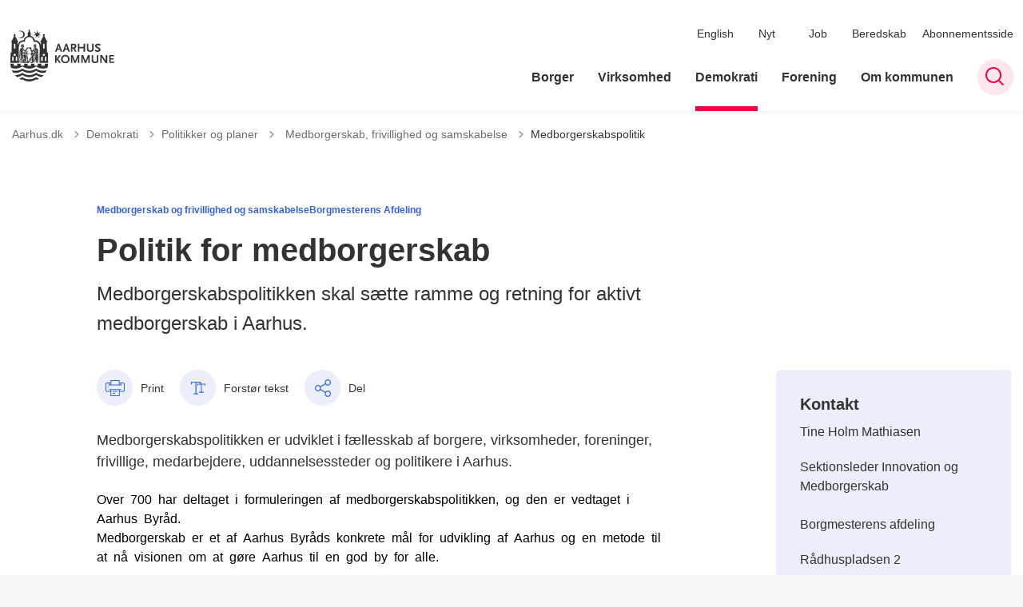

--- FILE ---
content_type: text/html; charset=utf-8
request_url: https://aarhus.dk/medborgerskab
body_size: 13921
content:
<!DOCTYPE html>

    <meta property="publicIp" content="3.15.210.186">

<html lang="da" style="">

<head prefix="og: http://ogp.me/ns#">

    <link rel="stylesheet" media="all" type="text/css" href="/assets/css/icons.css" />
    <link rel="stylesheet" href="/css/bundle.css?v=m40DlRCCunHivMtNOT6nFvEJJgI" />
    <link rel="stylesheet" type="text/css" media="print" href="/assets/css/print.css" />
    

    <script crossorigin="anonymous" src="https://cdnjs.cloudflare.com/ajax/libs/jquery/3.7.1/jquery.min.js"></script>
    <script src="https://cdnjs.cloudflare.com/ajax/libs/1000hz-bootstrap-validator/0.11.9/validator.min.js"></script>
    <script src="https://cdnjs.cloudflare.com/ajax/libs/twitter-bootstrap/4.3.1/js/bootstrap.bundle.min.js"></script>
    <script src="https://ajax.aspnetcdn.com/ajax/jquery.validate/1.16.0/jquery.validate.min.js"></script>
    <script src="https://ajax.aspnetcdn.com/ajax/mvc/5.2.3/jquery.validate.unobtrusive.min.js"></script>
    <script src="https://cdnjs.cloudflare.com/ajax/libs/js-cookie/2.2.1/js.cookie.min.js"></script>
    <script src="/Scripts/picturefill.min.js"></script>
    <script src="/Scripts/lazysizes.min.js"></script>
    <script src="/Scripts/ls.unveilhooks.min.js"></script>
    <script defer src="/scripts/cludo-voice-search.js"></script>
    <script defer src="/js/bundle.js?v=D43i7ag6iDnxkoOu2e-X7rfVFAE"></script>
    <script src="https://dreambroker.com/channel/embed/webc/dreambroker-studio-video-player.js"></script>

                    <!-- Cookieinformation -->
<script id="CookieConsent" src="https://policy.app.cookieinformation.com/uc.js" data-culture="DA" type="text/javascript"></script>                    <!-- Cookieinformation -->
                    <!-- Google domain verifikation -->
<meta name="google-site-verification" content="zVD8NnDdZjAeHOnb06JgTl1G_SK93bvcAjmAAZIDi5s" />                    <!-- Google domain verifikation -->
                    <!-- Cabana style fix - Slettes efter deploy ultimo april -->
<style>
.hero__search-bar {
z-index: unset;
}
</style>                    <!-- Cabana style fix - Slettes efter deploy ultimo april -->
                    <!-- Redirect d&#xF8;dt link -->
<script>
//Manuelt redirect grundet et dødt kampagnelink i HeyLoyalty fra 14-05-25. Kan slettes senere.
  if (window.location.href.includes("https://aarhus.dk/demokratiprisen?utm_campaign=Aarhus+Kommune+indstifter+demokratipris")) {
    window.location.replace("https://aarhus.dk/demokratiprisen");
  }
</script>                    <!-- Redirect d&#xF8;dt link -->
                    <!-- Footer link styling -->
<style>
  .footer__container p a:not(.list__link):not(.btn),
  .footer__container li a:not(.list__link):not(.btn) {
    text-decoration: underline !important;
  }
</style>
                    <!-- Footer link styling -->

    <!--Open Graph Metas-->
    <meta http-equiv="Content-Type" content="text/html; charset=utf-8">
    <title>Politik for medborgerskab </title>
        <link rel="alternate" hreflang="da" href="https://aarhus.dk/demokrati/politikker-og-planer/medborgerskab-frivillighed-og-samskabelse/medborgerskabspolitik">
    <meta name="description" content="Medborgerskabspolitikken skal s&#xE6;tte ramme og retning for aktivt medborgerskab i Aarhus.">
    <meta property="og:title" content="Politik for medborgerskab" />
    <meta name="twitter:title" content="Politik for medborgerskab" />
    <meta property="og:description" content="Medborgerskabspolitikken skal s&#xE6;tte ramme og retning for aktivt medborgerskab i Aarhus." />
    <meta name="twitter:description" content="Medborgerskabspolitikken skal s&#xE6;tte ramme og retning for aktivt medborgerskab i Aarhus." />
    <meta name="robots" content="index,follow">

    <meta property="og:url" content="https://aarhus.dk/demokrati/politikker-og-planer/medborgerskab-frivillighed-og-samskabelse/medborgerskabspolitik" />
    <meta property="og:type" content="website" />
    <meta name="pageId" content="205702" />
    <meta name="page_date" content="2021-10-29T09:45:03Z" />
    <meta name="page_breadcrumb" content="Aarhus.dk|Demokrati|Politikker og planer|Medborgerskab, frivillighed og samskabelse" />

    <meta property="og:updated_time" content="2025-10-28T14.37.30Z" />
    <meta property="og:pageDate" content="2021-10-29T09.45.03Z" />




    <meta property="og:site_name" content="">
    <meta property="og:locale" content="da">
    <meta name="google-site-verification" content="">
    <meta name="viewport" content="initial-scale=1.0, maximum-scale=5.0, minimum-scale=1.0, width=device-width" />


        <link type="image/svg" rel="icon" 48x48" href="/media/ni4irwki/logo.svg?rmode=pad&amp;width=48&amp;height=48&amp;format=noformat&amp;v=1dae277bc1688f0 sizes=" />
        <link type="image/svg" rel="apple-touch-icon" sizes="57x57" href="/media/ni4irwki/logo.svg?rmode=pad&amp;width=57&amp;height=57&amp;format=noformat&amp;v=1dae277bc1688f0" />
        <link type="image/svg" rel="apple-touch-icon" sizes="60x60" href="/media/ni4irwki/logo.svg?rmode=pad&amp;width=60&amp;height=60&amp;format=noformat&amp;v=1dae277bc1688f0" />
        <link type="image/svg" rel="apple-touch-icon" sizes="72x72" href="/media/ni4irwki/logo.svg?rmode=pad&amp;width=72&amp;height=72&amp;format=noformat&amp;v=1dae277bc1688f0" />
        <link type="image/svg" rel="apple-touch-icon" sizes="76x76" href="/media/ni4irwki/logo.svg?rmode=pad&amp;width=76&amp;height=76&amp;format=noformat&amp;v=1dae277bc1688f0" />
        <link type="image/svg" rel="apple-touch-icon" sizes="114x114" href="/media/ni4irwki/logo.svg?rmode=pad&amp;width=114&amp;height=114&amp;format=noformat&amp;v=1dae277bc1688f0" />
        <link type="image/svg" rel="apple-touch-icon" sizes="144x144" href="/media/ni4irwki/logo.svg?rmode=pad&amp;width=144&amp;height=144&amp;format=noformat&amp;v=1dae277bc1688f0" />
        <link type="image/svg" rel="apple-touch-icon" sizes="180x180" href="/media/ni4irwki/logo.svg?rmode=pad&amp;width=180&amp;height=180&amp;format=noformat&amp;v=1dae277bc1688f0" />
        <link rel="icon" type="image/svg" sizes="16x16" href="/media/ni4irwki/logo.svg?rmode=pad&amp;width=16&amp;height=16&amp;format=noformat&amp;v=1dae277bc1688f0" />
        <link rel="icon" type="image/svg" sizes="32x32" href="/media/ni4irwki/logo.svg?rmode=pad&amp;width=32&amp;height=32&amp;format=noformat&amp;v=1dae277bc1688f0" />
        <link rel="icon" type="image/svg" sizes="96x96" href="/media/ni4irwki/logo.svg?rmode=pad&amp;width=96&amp;height=96&amp;format=noformat&amp;v=1dae277bc1688f0" />
        <link rel="icon" type="image/svg" 120x120" href="/media/ni4irwki/logo.svg?rmode=pad&amp;width=120&amp;height=120&amp;format=noformat&amp;v=1dae277bc1688f0 sizes=" />

    <meta name="msapplication-TileColor" content="#ffffff">
    <meta name="msapplication-TileImage" content="~/icons/ms-icon-144x144.png">
    <meta name="theme-color" content="#ffffff">



        <meta name="keywords" content="Medborgerskab og frivillighed og samskabelse, Borgmesterens Afdeling">

    <!-- Cludo tag -->
                <meta name="cludo:categoryname" content="Medborgerskab og frivillighed og samskabelse|Borgmesterens Afdeling" />



    <!-- Twitter -->
    <meta name="twitter:card" content="summary" />
    <!-- Twitter - Article -->

    
    <style>
        :root {
            --color-primary: #3661d8;
            --color-primary-text: #fff;
            --color-secondary: #e60041;
            --color-secondary-text: #fff;
            --color-header: #333;
            --color-header-text: #fff;
            
            
            
            
            
            
            
            --color-icons: #ee0043;
            --color-arrows: #ee0043;
            --color-btn-primary: #3661d8;
            --color-btn-primary-text: #fff;
            
            
            --color-primary-decorative: #ebeffb;
            --color-primary-decorative-text: #333;
            --color-secondary-decorative: #fef4c1;
            --color-secondary-decorative-text: #333;
            --color-footer: #333;
            --color-footer-text: #fff;
            
            
            
            
            --color-link: #3661d8;
            --color-tag: #3661d8;
            --color-overlay-cover: #00000099;
            --color-overlay-start: #000000E5;
            --color-overlay-end: #00000000;
            --color-overlay-text: #fff;
            --color-overlay-button: #fff;
            --color-overlay-button-text: #000;
            
            
            --color-article-element--0: #3661d8;
            --color-article-element-title--0: #fff;
            --color-article-element--1: #2b3ba2;
            --color-article-element-title--1: #fff;
            --color-article-element--2: #ebeffb;
            --color-article-element-title--2: #333;
            --color-article-element--3: #fef4c1;
            --color-article-element-title--3: #333;
            --color-article-element--4: #ff5f31;
            --color-article-element-title--4: #000;
            --color-article-element--5: #e60041;
            --color-article-element-title--5: #fff;
            --color-btn-bg--primary: #fff;
            --color-btn-bg--primary-text: #000;
            
            --color-btn-bg--secondary: #fff;
            --color-btn-bg--secondary-text: #000;
            --color-btn-bg--secondary-border-color: #fff;
            --color-btn-bg--grey-light: #3661d8;
            --color-btn-bg--grey-light-text: #fff;
            --color-btn-bg--header-border-color:#ff0a50;
            
            --color-bg-white-component-border:#e8e8e8;
            --color-border-top--article-components-bg:#e60041;
            --color-border-top--article-components-text:#fff;
        }
    </style>

    <style>
            :root {
            
            
            --header-brand-height-lg: 65px;
            --header-brand-height-md: 56px;


                --sleeve-component-border-radius: 5px;
                --sleeve-search-bar-small-border-radius: 5px;
                --sleeve-button-border-radius: 2px;

                
                
                


                
                
                
                
                
                
                

            }
    </style>
</head>

<body class="cta-icon-arrow-long-thin list-icon-arrow-short link--underline-fat-lr   "  data-pageid="205702" data-print-logo="false">


    


                <!-- Person kort billede besk&#xE6;ring -->
<style type="text/css">
.card__person .card__person__image img:not([class*=aspect-ratios--]) {
    height: 330px;
}
</style>                <!-- Person kort billede besk&#xE6;ring -->
    

<header class="header__megamenu-extended   ">
    <div>
        <a class="bypass-block" href="#main-content">G&#xE5; til hovedindhold</a>
    </div>

    <nav class="navbar navbar-expand-lg navbar__megamenu-extended    " aria-label="Hovednavigation">
        <div class="container header__container">
            <div class="navbar__megamenu__header">

                <a class="navbar-brand" href="https://aarhus.dk/" aria-label='Aarhus.dk'>
                            <img class="no-fit" src="/media/b3wbypqs/aak-logo-1-resize.svg" alt="Aarhus Kommunes logo" />
                </a>

                <div class="navbar__megamenu__header__togglers">
                        <button id="navbarSearchToggleMobile" class="navbar__search-toggle" type="button" aria-pressed="false" aria-label="S&#xF8;ge knap" aria-haspopup="true" aria-expanded="false">
                            <svg width="23" height="23" viewBox="0 0 23 23" fill="none" xmlns="http://www.w3.org/2000/svg">
                                <path fill-rule="evenodd" clip-rule="evenodd" d="M16.3 17.7C14.6 19.1 12.4 20 10 20C4.5 20 0 15.5 0 10C0 4.5 4.5 0 10 0C15.5 0 20 4.5 20 10C20 12.4 19.2 14.6 17.7 16.3L23 21.5L21.5 23L16.3 17.7ZM18 10C18 14.4 14.4 18 10 18C5.6 18 2 14.4 2 10C2 5.6 5.6 2 10 2C14.4 2 18 5.6 18 10Z" fill="#2961D0"></path>
                            </svg>
                        </button>
                    <button class="navbar-toggler" type="button" data-toggle="collapse" data-target=".navbar-collapse" aria-expanded="false" aria-label="Vis menu">
                        <div class="navbar-toggler-icon"><span></span><span></span><span></span></div>
                    </button>
                </div>
            </div>
                <div class="navbar-collapse">
                                <div class="navbar-nav__secondary-container ">
                                    
                                        <ul class="navbar-nav navbar-nav__secondary">
                                                    <li class="nav-item">
                                                        <a class="nav-link "  target="" href="https://aarhus.dk/english">English<span></span></a>
                                                    </li>
                                                    <li class="nav-item">
                                                        <a class="nav-link "  target="" href="https://aarhus.dk/nyt">Nyt<span></span></a>
                                                    </li>
                                                    <li class="nav-item">
                                                        <a class="nav-link "  target="" href="https://aarhus.dk/job">Job<span></span></a>
                                                    </li>
                                                    <li class="nav-item">
                                                        <a class="nav-link "  target="" href="https://aarhus.dk/borger/sundhed-og-sygdom/beredskab">Beredskab<span></span></a>
                                                    </li>
                                                    <li class="nav-item">
                                                        <a class="nav-link "  target="" href="https://aarhus.dk/abonnementsside">Abonnementsside<span></span></a>
                                                    </li>
                                        </ul>
                                    
                                </div>

                        <div class="navbar-nav__primary-container">
                            <ul class="nav navbar-nav navbar-nav__primary">
                                            <li class="nav-item ">
                                                    <a class="nav-link "  href="/borger">Borger</a>
                                            </li>
                                            <li class="nav-item ">
                                                    <a class="nav-link "  href="/virksomhed">Virksomhed</a>
                                            </li>
                                            <li class="nav-item ">
                                                    <a class="nav-link active" aria-current=page href="/demokrati">Demokrati</a>
                                            </li>
                                            <li class="nav-item ">
                                                    <a class="nav-link "  href="/forening">Forening</a>
                                            </li>
                                            <li class="nav-item ">
                                                    <a class="nav-link "  href="/om-kommunen">Om kommunen</a>
                                            </li>
                                    <li class=" nav-item__search-toggle">
                                                <button id="navbarSearchToggle" class="navbar__search-toggle" data-textOpen="&#xC5;ben global s&#xF8;gning" data-textClose="Luk global s&#xF8;gning" type="button" aria-label="S&#xF8;ge knap" aria-haspopup="true" aria-expanded="false">
                                                    <svg width="23" height="23" viewBox="0 0 23 23" fill="none" xmlns="http://www.w3.org/2000/svg">
                                                        <path fill-rule="evenodd" clip-rule="evenodd" d="M16.3 17.7C14.6 19.1 12.4 20 10 20C4.5 20 0 15.5 0 10C0 4.5 4.5 0 10 0C15.5 0 20 4.5 20 10C20 12.4 19.2 14.6 17.7 16.3L23 21.5L21.5 23L16.3 17.7ZM18 10C18 14.4 14.4 18 10 18C5.6 18 2 14.4 2 10C2 5.6 5.6 2 10 2C14.4 2 18 5.6 18 10Z" fill="#2961D0"></path>
                                                    </svg>
                                                </button>
                                        </li>
                            </ul>
                        </div>

                </div>
        </div>
    </nav>
        <div class="header__megamenu-extended__search-bar ">
            <div class="container">
                <form id="global-search-form" class="header__megamenu-extended__search-bar__form" method="GET" action="/soegeresultat/" role="search" autocomplete="off">
                    <div class="form-group ">
                        <input data-useraffle="False" class="js-auto-suggestions" data-search-pageid="208702" type="search" name="query" placeholder="S&#xF8;g efter indhold p&#xE5; hele siden her" required="" aria-label="S&#xF8;g efter indhold p&#xE5; hele siden her">
                        <button id="search-submit" type="submit">S&#xF8;g</button>
                    </div>
                </form>
            </div>
        </div>



<script>
    jQuery(function () {
        CheckBannerShowed()

    });
    jQuery(document).on("click", ".banner__alert__close", function () {
        var id = jQuery(this).data("bannerid");
        console.log(id)
        setCookieBanner(id)
        jQuery(".banner__alert[data-id='" + id + "']").fadeOut("fast");

    });

    function CheckBannerShowed() {
        var bannerIds = Cookies.get('BANNER-IDS');
        if (bannerIds != undefined && bannerIds != "") {
            var ids = bannerIds.split(",")
            var banner = jQuery('.banner__alert');
            $.each(banner, function (index, item) {
                if (jQuery.inArray(jQuery(item).data("id"), ids) == -1) {
                    jQuery(item).css("display", "flex").hide().show()
                }
            });

        } else {
            jQuery(".banner__alert").css("display", "flex")
                .hide()
                .show();
        }
    }
    function setCookieBanner(id) {
        var bannerIds = Cookies.get('BANNER-IDS');
        var ids = [];

        let dt = new Date();
        dt.setMinutes(dt.getMinutes() + 30)
        if (bannerIds != undefined && bannerIds != "") {
            ids = bannerIds.split(",")
            ids.push(id);
            Cookies.set('BANNER-IDS', ids.join(","), { expires: dt })
        } else {
            ids.push(id)
            Cookies.set('BANNER-IDS', ids.join(","), { expires: dt })
        }
    }
</script></header>



    
    


        
<main data-view="articleSidebar" class="bg-main--white article-with-sidebar" data-pagetype="article">
        

    <section class=" ">

        <div class="container">
            <div class="row">
                <div class="col-md-12">
                        <progress value="0" aria-hidden="true"></progress>
                    <div class="breadcrumb-container ">
                        <nav aria-label="Du er her">
                            <ol class="breadcrumb breadcrumb--divider-arrow">
                                        <li class="breadcrumb-item">
                                            <a href="/">
                                                    <span> Aarhus.dk</span>


                                                    <svg width="8" height="13" viewBox="0 0 8 13" fill="none" xmlns="http://www.w3.org/2000/svg">
                                                        <path d="M7.8 6.29998L1.5 12.6L-6.1196e-08 11.2L5 6.29998L-4.89568e-07 1.39998L1.5 -2.39074e-05L7.8 6.29998Z" fill="#8f8f8f"></path>
                                                    </svg>
                                            </a>
                                        </li>
                                        <li class="breadcrumb-item">
                                            <a href="/demokrati">
                                                    <span> Demokrati</span>


                                                    <svg width="8" height="13" viewBox="0 0 8 13" fill="none" xmlns="http://www.w3.org/2000/svg">
                                                        <path d="M7.8 6.29998L1.5 12.6L-6.1196e-08 11.2L5 6.29998L-4.89568e-07 1.39998L1.5 -2.39074e-05L7.8 6.29998Z" fill="#8f8f8f"></path>
                                                    </svg>
                                            </a>
                                        </li>
                                        <li class="breadcrumb-item">
                                            <a href="/demokrati/politikker-og-planer">
                                                    <span> Politikker og planer</span>


                                                    <svg width="8" height="13" viewBox="0 0 8 13" fill="none" xmlns="http://www.w3.org/2000/svg">
                                                        <path d="M7.8 6.29998L1.5 12.6L-6.1196e-08 11.2L5 6.29998L-4.89568e-07 1.39998L1.5 -2.39074e-05L7.8 6.29998Z" fill="#8f8f8f"></path>
                                                    </svg>
                                            </a>
                                        </li>
                                        <li class="breadcrumb-item">
                                            <a href="/demokrati/politikker-og-planer/medborgerskab-frivillighed-og-samskabelse">
                                                    <span class="arrow__back" role="img" aria-label="tilbage"></span>
                                                    <span class="text__back"> Medborgerskab, frivillighed og samskabelse</span>


                                                    <svg width="8" height="13" viewBox="0 0 8 13" fill="none" xmlns="http://www.w3.org/2000/svg">
                                                        <path d="M7.8 6.29998L1.5 12.6L-6.1196e-08 11.2L5 6.29998L-4.89568e-07 1.39998L1.5 -2.39074e-05L7.8 6.29998Z" fill="#8f8f8f"></path>
                                                    </svg>
                                            </a>
                                        </li>
                                <li class="breadcrumb-item active" aria-current="page">
                                    <span>Medborgerskabspolitik</span>
                                </li>
                            </ol>
                        </nav>



                    </div>
                </div>
            </div>
        </div>
    </section>

        

    <article>
        <div id="main-content">
            <div id="">
                <section>
                    <div class="hero__article ">
                        <div class="container">
                            <div class="row">
                                <div class="col-md-12">
                                    <div class="row">
                                        <div class="col-md-12 col-lg-7 offset-xl-1">
                                            <div class="hero__article__text">
                                                    <div class="hero__tags--over">
                                                        <div class="tags-container">
                                                                <div class="tag tag--default">
                                                                    <span>Medborgerskab og frivillighed og samskabelse</span>
                                                                </div>
                                                                <div class="tag tag--default">
                                                                    <span>Borgmesterens Afdeling</span>
                                                                </div>
                                                        </div>
                                                    </div>
                                                    <h1>Politik for medborgerskab</h1>
                                                        <p>
                                                            Medborgerskabspolitikken skal sætte ramme og retning for aktivt medborgerskab i Aarhus.
                                                        </p>

                                                    <div class="hero__tags--under">
                                                        



                                                    </div>
                                            </div>
                                        </div>
                                    </div>
                                </div>
                            </div>
                        </div>
                    </div>
                </section>
                <section class="article-wrapper " id="">
                    <div class="container">
                        <div class="row">
                            <div class="col-md-12 offset-xl-1 col-lg-7">
                                        


<div class="service-menu-container">
        <ul class="service-menu  ">

                <li class="service-menu__item">
                    <button id="print" onclick="window.print()" title="Print side">
                        <div class="service-menu__item__icon">
                            <svg width="24" height="20" viewBox="0 0 24 20" fill="none" xmlns="http://www.w3.org/2000/svg">
                                <path d="M22.3094 3.03755H17.8289V0.508922C17.8289 0.227906 17.601 0 17.32 0H6.68002C6.399 0 6.17109 0.227906 6.17109 0.508922V3.03759H1.69059C0.758391 3.03755 0 3.79598 0 4.72819V12.8299C0 13.7621 0.758391 14.5206 1.69059 14.5206H6.17109V19.4197C6.17109 19.7007 6.399 19.9286 6.68002 19.9286H17.32C17.601 19.9286 17.829 19.7007 17.829 19.4197V14.5206H22.3095C23.2416 14.5206 24 13.7622 24 12.8299V4.72819C24 3.79598 23.2416 3.03755 22.3094 3.03755ZM17.8289 4.05534H19.0428V5.47964H17.8289V4.05534ZM7.18889 1.01784H16.8111V5.47969H7.18889V1.01784ZM4.95717 4.05539H6.17109V5.47969H4.95717V4.05539ZM16.8111 18.9108H7.18889V12.2086H16.8111L16.8111 18.9108ZM22.9823 12.8299C22.9823 13.2009 22.6804 13.5028 22.3095 13.5028H17.8289V12.2087H18.7573C19.0383 12.2087 19.2662 11.9808 19.2662 11.6998C19.2662 11.4187 19.0383 11.1908 18.7573 11.1908H5.24278C4.96177 11.1908 4.73386 11.4187 4.73386 11.6998C4.73386 11.9808 4.96177 12.2087 5.24278 12.2087H6.17114V13.5028H1.69059C1.31967 13.5028 1.01784 13.2009 1.01784 12.8299V4.72819C1.01784 4.35722 1.31967 4.05534 1.69059 4.05534H3.93937V5.98851C3.93937 6.26953 4.16723 6.49744 4.4483 6.49744H19.5518C19.8328 6.49744 20.0607 6.26953 20.0607 5.98851V4.05534H22.3095C22.6804 4.05534 22.9823 4.35717 22.9823 4.72819V12.8299Z" fill="#005CBB"></path>
                                <path d="M3.225 8.87992C3.57713 8.87992 3.86259 8.59446 3.86259 8.24233C3.86259 7.8902 3.57713 7.60474 3.225 7.60474C2.87286 7.60474 2.5874 7.8902 2.5874 8.24233C2.5874 8.59446 2.87286 8.87992 3.225 8.87992Z" fill="#005CBB"></path>
                                <path d="M11.8523 16.0796H9.4767C9.19568 16.0796 8.96777 16.3074 8.96777 16.5885C8.96777 16.8695 9.19563 17.0974 9.4767 17.0974H11.8523C12.1333 17.0974 12.3612 16.8695 12.3612 16.5885C12.3612 16.3074 12.1333 16.0796 11.8523 16.0796Z" fill="#005CBB"></path>
                                <path d="M14.5234 13.5027H9.4767C9.19568 13.5027 8.96777 13.7306 8.96777 14.0116C8.96777 14.2927 9.19563 14.5205 9.4767 14.5205H14.5233C14.8043 14.5205 15.0322 14.2927 15.0322 14.0116C15.0322 13.7306 14.8044 13.5027 14.5234 13.5027Z" fill="#005CBB"></path>
                            </svg>
                        </div>
                        <div class="service-menu__item__text">Print</div>
                    </button>
                </li>

                <li class="service-menu__item">
                    <button class="dropdown-toggle dropdown-toggle__enlarge-text" id="enlargeText"
                            data-toggle="dropdown"
                            aria-haspopup="true"
                            aria-expanded="false"
                            title="G&#xF8;r teksten st&#xF8;rre eller mindre"
                            aria-label="Forst&#xF8;r tekst er sat til #%. Du kan &#xE6;ndre procenten her.">
                        <div class="service-menu__item__icon">
                            <svg width="18" height="17" viewBox="0 0 18 17" fill="none" xmlns="http://www.w3.org/2000/svg">
                                <path d="M6.74998 2.08935H11.25V4.33935H12.375V0.964355H0V4.33935H1.125V2.08935H5.62499V15.5894H3.37499V16.7144H8.99998V15.5894H6.74998V2.08935Z" fill="#005CBB"></path>
                                <path d="M7.875 3.46436V5.71435H9V4.58935H12.375V13.5893H10.125V14.7143H15.75V13.5893H13.5V4.58935H16.875V5.71435H18V3.46436H7.875Z" fill="#005CBB"></path>
                            </svg>
                        </div>
                        <div class="service-menu__item__text">
                            Forst&#xF8;r tekst
                        </div>
                    </button>
                    <div class="dropdown-menu dropdown-menu__enlarge-text" x-placement="bottom-start" style="position: absolute; transform: translate3d(0px, 45px, 0px); top: 0px; left: 0px; will-change: transform;">
                        <ul class="fontsize">
                            <li> <button aria-pressed="false">75%</button></li>
                            <li class="selected-size"> <button aria-pressed="true">100%</button></li>
                            <li> <button aria-pressed="false">125%</button></li>
                            <li> <button aria-pressed="false">150%</button></li>
                        </ul>
                    </div>
                </li>
           
                
<li class="service-menu__item">
    <button class="dropdown-toggle dropdown-toggle__share" id="share" aria-haspopup="true" aria-expanded="false" title="Del">
        <div class="service-menu__item__icon">
            <svg width="20" height="23" viewBox="0 0 20 23" fill="none" xmlns="http://www.w3.org/2000/svg">
                <path d="M16.2026 15.0981C14.9824 15.0981 13.8943 15.7011 13.1982 16.633L7.37004 13.2571C7.50661 12.8506 7.5815 12.412 7.5815 11.9598C7.5815 11.503 7.50661 11.069 7.36564 10.6579L13.1894 7.28661C13.8811 8.22308 14.9736 8.83063 16.1982 8.83063C18.2863 8.83063 19.9912 7.06735 19.9912 4.8975C19.9912 2.72764 18.2907 0.964355 16.1982 0.964355C14.1057 0.964355 12.4053 2.72764 12.4053 4.8975C12.4053 5.35431 12.4802 5.79284 12.6211 6.19941L6.80176 9.57067C6.11013 8.62964 5.01762 8.02665 3.79295 8.02665C1.70485 8.02665 0 9.78994 0 11.9598C0 14.1296 1.70485 15.8929 3.79736 15.8929C5.02203 15.8929 6.11454 15.2854 6.81057 14.3443L12.6344 17.7202C12.4934 18.1313 12.4141 18.5744 12.4141 19.0312C12.4141 21.1965 14.1145 22.9644 16.207 22.9644C18.2996 22.9644 20 21.2011 20 19.0312C20 16.8614 18.2952 15.0981 16.2026 15.0981ZM16.2026 2.20231C17.6388 2.20231 18.8062 3.41286 18.8062 4.90206C18.8062 6.39127 17.6388 7.60181 16.2026 7.60181C14.7665 7.60181 13.5991 6.39127 13.5991 4.90206C13.5991 3.41286 14.7709 2.20231 16.2026 2.20231ZM3.79736 14.6595C2.36123 14.6595 1.19383 13.449 1.19383 11.9598C1.19383 10.4706 2.36123 9.26004 3.79736 9.26004C5.23348 9.26004 6.40088 10.4706 6.40088 11.9598C6.40088 13.449 5.22907 14.6595 3.79736 14.6595ZM16.2026 21.7264C14.7665 21.7264 13.5991 20.5159 13.5991 19.0266C13.5991 17.5374 14.7665 16.3269 16.2026 16.3269C17.6388 16.3269 18.8062 17.5374 18.8062 19.0266C18.8062 20.5159 17.6388 21.7264 16.2026 21.7264Z" fill="#005CBB"></path>
            </svg>
        </div>
        <div class="service-menu__item__text">
            Del
        </div>
    </button>
    <ul class="dropdown-menu dropdown-menu__share" aria-labelledby="share">
            <li>
                <a href="https://www.facebook.com/sharer.php?u=https://aarhus.dk/demokrati/politikker-og-planer/medborgerskab-frivillighed-og-samskabelse/medborgerskabspolitik" target="_blank" title="facebook">
                    <div class="icon-facebook"></div>
                </a>
            </li>
            <li>
                <a href="https://www.linkedin.com/shareArticle?url=https://aarhus.dk/demokrati/politikker-og-planer/medborgerskab-frivillighed-og-samskabelse/medborgerskabspolitik" target="_blank" title="Linkedin">
                    <div class="icon-linkedin"></div>
                </a>
            </li>
            <li>
                <a href="https://twitter.com/share?url=https://aarhus.dk/demokrati/politikker-og-planer/medborgerskab-frivillighed-og-samskabelse/medborgerskabspolitik" target="_blank" title="twitter">
                    <div class="icon-twitter"></div>
                </a>
            </li>
        <li>
            <input id="copiedText" type="text" value="https://aarhus.dk/demokrati/politikker-og-planer/medborgerskab-frivillighed-og-samskabelse/medborgerskabspolitik" aria-label="Kopieret link til side" aria-hidden="true" disabled>
            <div class="btn-tooltip">
                <button class="shareLinkJs" aria-labelledby="shareLinkTooltip" target="_blank" rel="noreferrer" data-toggle="tooltip" data-placement="top" title="Kopier link">
                    <div class="icon-link"></div>
                </button>
                <div class="btn-tooltip__text" id="shareLinkTooltip" role="tooltip">Link kopieret</div>
            </div>
        </li>
        <li>
            <button class="email-share-btn" data-email-subject="Her er noget, jeg fandt og vil dele med dig" data-email-link-text="Du kan se siden her: " data-email-body="Jeg t&#xE6;nkte, at denne side kunne v&#xE6;re interessant for dig" title="Del via email">
                <div class="icon-at-sign"></div>
            </button>
        </li>
    </ul>
</li>
        </ul>
</div>

                                    <div class="article-anchor-menu">
                                        <h2>Indhold</h2>
                                        <ol></ol>
                                    </div>

                                    
    <div id="page-content" class="content">
                        

    <div class="rich-text">
        <p>Medborgerskabspolitikken er udviklet i fællesskab af borgere, virksomheder, foreninger, frivillige, medarbejdere, uddannelsessteder og politikere i Aarhus.&nbsp;</p>
<div>Over 700 har deltaget i formuleringen af medborgerskabspolitikken, og den er vedtaget i Aarhus Byråd.&nbsp;</div>
<div></div>
<div>Medborgerskab er et af Aarhus Byråds konkrete mål for udvikling&nbsp;af Aarhus og en metode til at nå visionen om at gøre Aarhus til en god by for alle.</div>
<h3><br>Medborgerskabspolitikken skal:</h3>
<ul>
<li>Sætte fælles ramme og retning for samarbejdet om Aarhus</li>
<li>Skærpe roller og ansvar, når vi samarbejder om Aarhus</li>
<li>Inspirere og give lyst og rum til engagement</li>
<li>Understøtte os i at gå fra ord til handling</li>
<li>Fremme medmenneskelighed og accept</li>
<li>Bidrage til at alle kan føle sig trygge og hjemme</li>
<li>Bidrage til at skabe et mangfoldigt samfund, hvor vi mødes på tværs af alder, boligområder, etnicitet og livsformer</li>
</ul>
<p>Medborgerskabspolitikken er en paraply-politik, som spiller&nbsp;sammen med kommunens øvrige politikker. Den er vigtig for at fastholde og udvikle et socialt og økonomisk bæredygtigt velfærdssamfund.&nbsp;</p>
<h3>Medborgerskabspolitik i praksis</h3>
<div><a href="https://opland.aarhus.dk/viden-og-erfaring" title="Viden og Erfaring">Læs mere</a> om erfaringen fra de forenede bylivshuse, som bygger på medborgerskabspolitikken.&nbsp;</div>
<div></div>
    </div>

<script>
    var tooltips = jQuery('[data-globaltextid]');
    var text = "";
    if (tooltips != undefined) {
        tooltips.each(function (i, obj) {
            var id = jQuery(this).data("globaltextid");
            if (id != "") {
                getGlobalText(id, jQuery(this));
            }
        });
    }

    function getGlobalText(id, element) {
        var text = "";
        $.ajax({
            type: "GET",
            url: "/api/ToolTipGlobal/GetGlobalToolTipById",
            data: {
                id: id
            },
            success: function (data) {
                text = data;
                jQuery('[data-globaltextid=' + id + ']').attr("data-tippy-content", data);
            },
            error: function (data) {
                console.log("Error getting global tooltip:\n" + data);
            }
        });
        return text;
    }
</script>
                        <div class="list__downloads--container">
        <div class="rich-text">
            <h2>Medborgerskabspolitik</h2>
        </div>

        



        <div class="list__downloads--container">
                <section style="margin-bottom: 1.25rem;">
                    <h3>Medborgerskabspolitik</h3>

                        <div class="list__downloads" style="margin-bottom: 0.75rem;">
                            <ul>
                                    
<li>
    <a class="list__link" download href="/media/0byh1xpb/aarhus-kommunes-medborgerskabspolitik.pdf?format=noformat" title="Hent Aarhus kommunes medborgerskabspolitik" target="_self">
        <div class=icon-download role="img" aria-label=Download></div>
        <div class="list__content">
            <span>Aarhus kommunes medborgerskabspolitik</span>
            <div class="list__link__tags">
                <p>2,33 MB</p>
                    <p>pdf</p>
            </div>
        </div>
    </a>
</li>

                                    
<li>
    <a class="list__link" download href="/media/uskfjpyb/drejebog-fro-frivillighed_redigeret_november-2020.pdf?format=noformat" title="Hent Drejebog fro frivillighed_redigeret_november 2020.pdf" target="_self">
        <div class=icon-download role="img" aria-label=Download></div>
        <div class="list__content">
            <span>Drejebog fro frivillighed_redigeret_november 2020.pdf</span>
            <div class="list__link__tags">
                <p>0,13 MB</p>
                    <p>pdf</p>
            </div>
        </div>
    </a>
</li>

                                    
<li>
    <a class="list__link" download href="/media/ahdfjxq0/haandbog-for-frivillige.pdf?format=noformat" title="Hent H&#xE5;ndbog for frivillige.pdf" target="_self">
        <div class=icon-download role="img" aria-label=Download></div>
        <div class="list__content">
            <span>H&#xE5;ndbog for frivillige.pdf</span>
            <div class="list__link__tags">
                <p>1,06 MB</p>
                    <p>pdf</p>
            </div>
        </div>
    </a>
</li>

                                    
<li>
    <a class="list__link" download href="/media/kwglphiq/frivillighedsstrategi-2020.pdf?format=noformat" title="Hent Frivillighedsstrategi 2020.pdf" target="_self">
        <div class=icon-download role="img" aria-label=Download></div>
        <div class="list__content">
            <span>Frivillighedsstrategi 2020.pdf</span>
            <div class="list__link__tags">
                <p>0,53 MB</p>
                    <p>pdf</p>
            </div>
        </div>
    </a>
</li>

                                    
<li>
    <a class="list__link" download href="/media/erecho1t/introduktion-til-faellesskaber-og-frivillighed-i-mso_e-laering_sundhedspersonale_final_mso.pdf?format=noformat" title="Hent Introduktion til f&#xE6;llesskaber og frivillighed i mso_e-l&#xE6;ring_sundhedspersonale_final_mso.pdf" target="_self">
        <div class=icon-download role="img" aria-label=Download></div>
        <div class="list__content">
            <span>Introduktion til f&#xE6;llesskaber og frivillighed i mso_e-l&#xE6;ring_sundhedspersonale_final_mso.pdf</span>
            <div class="list__link__tags">
                <p>0,36 MB</p>
                    <p>pdf</p>
            </div>
        </div>
    </a>
</li>

                            </ul>
                        </div>

                </section>
        </div>

</div>
                        

    <div class="rich-text">
        <h2>Policy for active citizenship</h2>
    </div>

<script>
    var tooltips = jQuery('[data-globaltextid]');
    var text = "";
    if (tooltips != undefined) {
        tooltips.each(function (i, obj) {
            var id = jQuery(this).data("globaltextid");
            if (id != "") {
                getGlobalText(id, jQuery(this));
            }
        });
    }

    function getGlobalText(id, element) {
        var text = "";
        $.ajax({
            type: "GET",
            url: "/api/ToolTipGlobal/GetGlobalToolTipById",
            data: {
                id: id
            },
            success: function (data) {
                text = data;
                jQuery('[data-globaltextid=' + id + ']').attr("data-tippy-content", data);
            },
            error: function (data) {
                console.log("Error getting global tooltip:\n" + data);
            }
        });
        return text;
    }
</script>
                        <div class="list__downloads--container">
        <div class="rich-text">
            
        </div>

        



        <div class="list__downloads--container">
                <section style="margin-bottom: 1.25rem;">
                    <h3>Policy for active citizenship</h3>

                        <div class="list__downloads" style="margin-bottom: 0.75rem;">
                            <ul>
                                    
<li>
    <a class="list__link" download href="/media/gc1armqi/policy-for-active-citizenship.pdf?format=noformat" title="Hent Policy for active citizenship.pdf" target="_self">
        <div class=icon-download role="img" aria-label=Download></div>
        <div class="list__content">
            <span>Policy for active citizenship.pdf</span>
            <div class="list__link__tags">
                <p>1,92 MB</p>
                    <p>pdf</p>
            </div>
        </div>
    </a>
</li>

                            </ul>
                        </div>

                </section>
        </div>

</div>
                        

        <div class="link-boxes__article">
                <div class="link-boxes__article__title">
                    <h2>Medborgerskab og m&#xF8;desteder med mening</h2>
                </div>
                    <a class="link-box link-box__article" href="https://opland.aarhus.dk/viden-og-erfaring">
                                <h3>Viden og Erfaring</h3>





                                <p>Denne side indeholder viden om og erfaringer fra nogle af de indsatser, Innovation og Medborgerskab arbejder med. </p>
                        <div class="arrow">
                        </div>
                    </a>
        </div>

                        

    <div class="rich-text">
        <h3>Medborgerskab og mødesteder med mening</h3>
<p>Siden 2017 har Aarhus Kommune arbejdet med at skabe en god og rummelig platform til praktisering af aktivt medborgerskab – nemlig de Forenede Bylivshuse.</p>
<p>Rapporten "Medborgerskab og mødesteder med mening" samler læring om otte forskellige bylivshuse i otte forskellige lokalområder og bydele i Aarhus.</p>
    </div>

<script>
    var tooltips = jQuery('[data-globaltextid]');
    var text = "";
    if (tooltips != undefined) {
        tooltips.each(function (i, obj) {
            var id = jQuery(this).data("globaltextid");
            if (id != "") {
                getGlobalText(id, jQuery(this));
            }
        });
    }

    function getGlobalText(id, element) {
        var text = "";
        $.ajax({
            type: "GET",
            url: "/api/ToolTipGlobal/GetGlobalToolTipById",
            data: {
                id: id
            },
            success: function (data) {
                text = data;
                jQuery('[data-globaltextid=' + id + ']').attr("data-tippy-content", data);
            },
            error: function (data) {
                console.log("Error getting global tooltip:\n" + data);
            }
        });
        return text;
    }
</script>
    </div>





                            </div>
                                <div class="col-md-12 col-lg-4 offset-lg-1 col-xl-3">

                                            
                

<div class="side-box " data-view="nCMultiSidebarComp">

        <div class="side-box__content">
                <h2 class="h3">Kontakt</h2>

                            <div class="rich-text">
                                <div class="Name">
<p class="fn">Tine Holm Mathiasen</p>
<p>Sektionsleder Innovation og Medborgerskab <br><br>Borgmesterens afdeling</p>
<div class="adr">
<p class="street-address">Rådhuspladsen 2</p>
<p><span class="postal-code">8000<span>&nbsp;</span></span>&nbsp;<span class="locality">Aarhus</span></p>
</div>
</div>
<div class="Phone">
<p>Telefon:&nbsp;<span class="tel">51 57 66 04</span></p>
<p>E-mail:&nbsp;<span class="email"><a href="mailto:thma@aarhus.dk">thma@aarhus.dk</a></span></p>
</div>
                            </div>
        </div>
</div>


                                </div>

                        </div>
                    </div>
                </section>
                        
<section class="mb--large">

    <div class="container">
        <div class="row">
            <div class="col-md-12 col-lg-7 offset-xl-1">
                    <div class="label mb--xsmall"><span>Sidst opdateret: 28. oktober 2025</span></div>



            </div>
        </div>
    </div>
</section>
            </div>
        </div>
    </article>
</main>





    <section aria-label="Indhold efter artikel">
    </section>









<footer class="footer bg--footer hightlight-links--arrow">
        <div class="watermark">
            <img class="no-fit watermark__img position-right" data-watermarkdesktop="/media/bnjnlx5n/slice-1-3.svg?width=1920&amp;quality=80&amp;v=1d9cadfdddff4e0)"  src="/media/bnjnlx5n/slice-1-3.svg?width=1920&amp;v=1d9cadfdddff4e0&amp;quality=80" alt="">
        </div>
    <div class="footer__container">
        <div class="container">
            <div class="row">
                        <div class="col-md-12 col-lg-6 order-mobile-0 col--footer">
                            <div class="row">
                                        <div class="col-md-12 col-lg-12  ">

        <div class="logo ">
            <img src="/media/gykf31v3/aak-logo-2.svg?quality=95&amp;v=1dc6a9a33a80730" alt="Aarhus Kommunes logo i footer " data-defaultLogo="/media/gykf31v3/aak-logo-2.svg?quality=95&amp;v=1dc6a9a33a80730" data-darkmodeLogo="/media/gykf31v3/aak-logo-2.svg?quality=95&amp;v=1dc6a9a33a80730" />
        </div>
                                        </div>
                            </div>
                        </div>
                        <div class="col-md-12 col-lg-3 order-mobile-0 col--footer">
                            <div class="row">
                                        <div class="col-md-12 col-lg-12  col--align-right">
                                        </div>
                            </div>
                        </div>
                        <div class="col-md-12 col-lg-6 order-mobile-0 col--footer">
                            <div class="row">
                                        <div class="col-md-12 col-lg-6  ">

    <div class="footer__content   ">
                <h2 class="h3  ">Aarhus Kommune</h2>
        <div class=" rich-text">
            <p>Aarhus Kommune Rådhuset Rådhuspladsen 2 8000 Aarhus C<br>Tlf. 89 40 20 00<br>CVR-nummer: 55133018</p>
<p><a href="/om-kommunen/databeskyttelse/whistleblower" title="Whistleblower">Whistleblowerordning</a></p>
<p><a href="https://was.digst.dk/aarhus-dk">Tilgængelighedserklæring</a></p>
                <a class="btn btn__primary--outline" href="https://post.borger.dk/send/2ea2e7ff-bad5-471d-a5c0-a63cbbd076d6/3d98deec-2a4c-41f4-91ef-30a180d8d7d5/">Skriv sikkert til Aarhus Kommune (for Borgere)</a>
        </div>

    </div>
                                        </div>
                                        <div class="col-md-12 col-lg-6  ">

    <div class="footer__content   ">
                <h2 class="h3  ">Borgerservice</h2>
        <div class=" rich-text">
            <p>Hack Kampmanns Plads 2<br>8000 Aarhus C<br>Tlf. 89 40 22 22</p>
<p><a href="/kontakt-borgerservice" title="Kontakt Borgerservice">Kontakt Borgerservice</a></p>
        </div>

    </div>
                                        </div>
                            </div>
                        </div>
                        <div class="col-md-12 col-lg-6 order-mobile-0 col--footer">
                            <div class="row">
                                        <div class="col-md-12 col-lg-6  ">

    <div class="footer__content   ">
                <h2 class="h3  ">Bestil tid til Borgerservice</h2>
        <div class=" rich-text">
            <p>Du skal bestille tid inden dit besøg i Borgerservice.</p>
<p>Åbningstider i Borgerservice:</p>
<p>Mandag - fredag: 10.00 - 16.00</p>
<p><a href="https://reservation.frontdesksuite.com/aarhus/tidsbestilling/Home/Index?Culture=da&amp;PageId=0a1e6b34-a6be-4086-8d4b-e2089e9ef6cc&amp;ButtonId=00000000-0000-0000-0000-000000000000" data-anchor="?Culture=da&amp;PageId=0a1e6b34-a6be-4086-8d4b-e2089e9ef6cc&amp;ButtonId=00000000-0000-0000-0000-000000000000">Bestil tid i Borgerservice</a></p>
<p><a href="https://aarhus.dk/kontakt-borgerservice#lukkedage-for-borgerservice-2b" data-anchor="#lukkedage-for-borgerservice-2b">Lukkedage i Borgerservice</a></p>
        </div>

    </div>
                                        </div>
                                        <div class="col-md-12 col-lg-6  ">

    <div class="footer__content   ">
                <h2 class="h3  ">Digital Hotline</h2>
        <div class=" rich-text">
            <p>Mandag - torsdag: 08.00 - 20.00<br>Fredag: 08.00 - 16.00<br>Søndag: 16.00 - 20.00<br>Tlf. 70 20 00 00</p>
<p>Læs mere om <a href="/borger/borgerservice/digital-borger/faa-hjaelp-til-det-digitale/den-digitale-hotline" title="Den Digitale Hotline">Den Digitale Hotline</a></p>
        </div>

    </div>
                                        </div>
                            </div>
                        </div>
            </div>
        </div>
    </div>
</footer>
<style>
    :root {
        --footer-brand-height-lg: 100px; --footer-brand-height-md: 50px; --footer-pt-lg: 100px; --footer-pt-md: 50px; --footer-pb-lg: 100px; --footer-pb-md: 50px;
    }
</style>





                <!-- Siteimprove med Cookie-consent -->
<script>
    window.addEventListener('CookieInformationConsentGiven', function (event) { 
        if (CookieInformation.getConsentGivenFor('cookie_cat_statistic')) {
            /*<![CDATA[*/
                (function() {
                    var sz = document.createElement('script'); sz.type = 'text/javascript'; sz.async = true;
                    sz.src = '//siteimproveanalytics.com/js/siteanalyze_2240844.js';
                    var s = document.getElementsByTagName('script')[0]; s.parentNode.insertBefore(sz, s);
                })();
            /*]]>*/
        } 
    }, false);

</script>                <!-- Siteimprove med Cookie-consent -->
                

    
<script src="https://cdnjs.cloudflare.com/ajax/libs/popper.js/2.9.2/umd/popper.min.js"></script>

</body>
</html>
